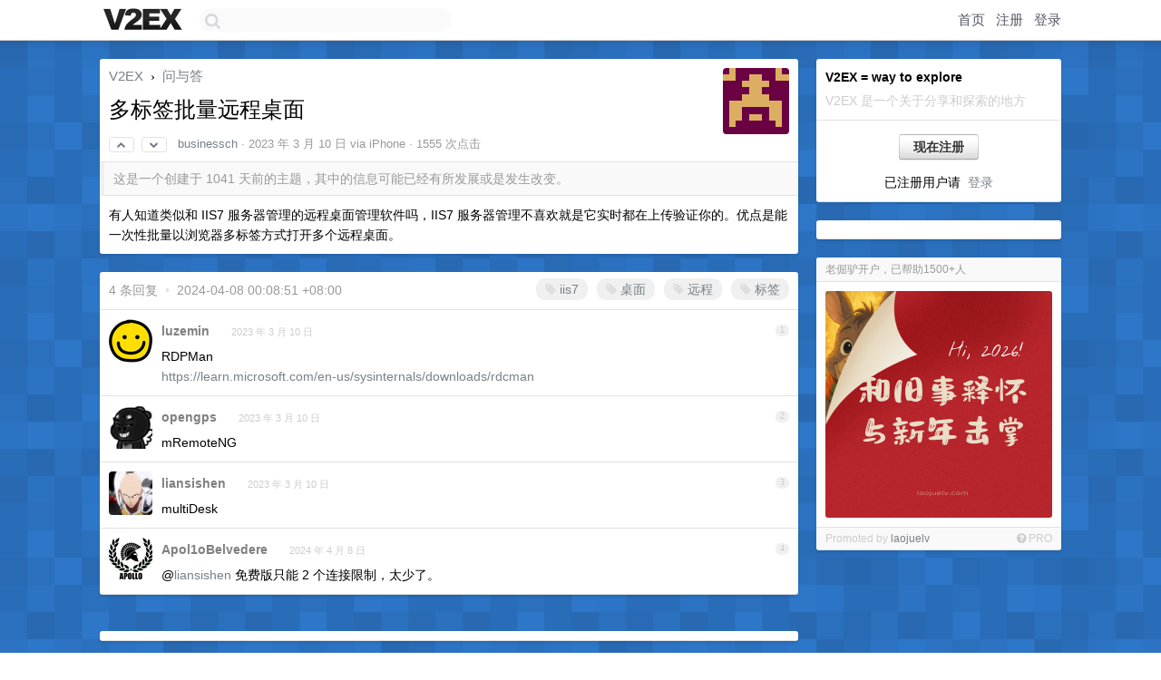

--- FILE ---
content_type: text/html; charset=utf-8
request_url: https://www.google.com/recaptcha/api2/aframe
body_size: 247
content:
<!DOCTYPE HTML><html><head><meta http-equiv="content-type" content="text/html; charset=UTF-8"></head><body><script nonce="npn0y9mzZ6J-do_ulljrlA">/** Anti-fraud and anti-abuse applications only. See google.com/recaptcha */ try{var clients={'sodar':'https://pagead2.googlesyndication.com/pagead/sodar?'};window.addEventListener("message",function(a){try{if(a.source===window.parent){var b=JSON.parse(a.data);var c=clients[b['id']];if(c){var d=document.createElement('img');d.src=c+b['params']+'&rc='+(localStorage.getItem("rc::a")?sessionStorage.getItem("rc::b"):"");window.document.body.appendChild(d);sessionStorage.setItem("rc::e",parseInt(sessionStorage.getItem("rc::e")||0)+1);localStorage.setItem("rc::h",'1768365920114');}}}catch(b){}});window.parent.postMessage("_grecaptcha_ready", "*");}catch(b){}</script></body></html>